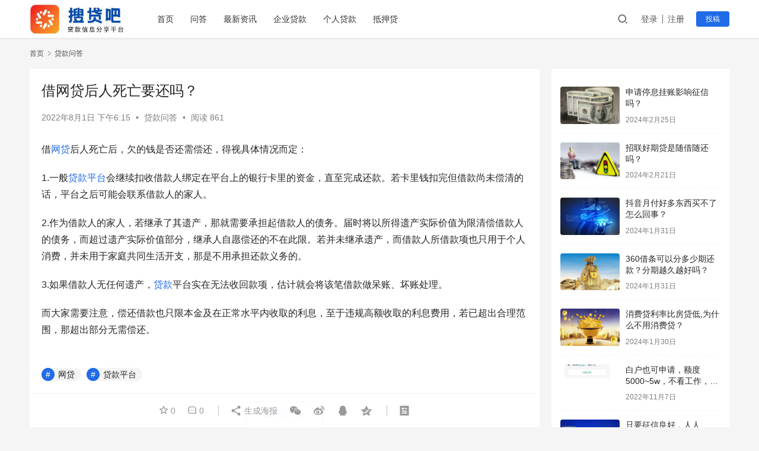

--- FILE ---
content_type: text/html; charset=UTF-8
request_url: https://www.soudai8.com/01185268.html
body_size: 13308
content:
<!DOCTYPE html>
<html lang="zh-CN">
<head>
    <meta charset="UTF-8">
    <meta http-equiv="Content-Security-Policy" content="upgrade-insecure-requests">
    <meta http-equiv="X-UA-Compatible" content="IE=edge,chrome=1">
    <meta name="renderer" content="webkit">
    <meta name="viewport" content="width=device-width,initial-scale=1.0,user-scalable=no,maximum-scale=1,viewport-fit=cover">
    <title>借网贷后人死亡要还吗？-搜贷吧_网贷口子_新口子秒批贷款_好下款网贷口子_网贷口子发布平台</title>
    <meta name="keywords" content="网贷,贷款平台" />
<meta name="description" content="借网贷后人死亡后，欠的钱是否还需偿还，得视具体情况而定： 1.一般贷款平台会继续扣收借款人绑定在平台上的银行卡里的资金，直至完成还款。若卡里钱扣完但借款尚未偿清的话，平台之后可能会联系借款人的家人。 2.作为借款人的家人，若继承了其遗产，那就需要承担起借款人的债务。届时将以所得遗产实际价值为限清偿借款人的债务，而超过遗..." />
<meta property="og:type" content="article" />
<meta property="og:url" content="https://www.soudai8.com/01185268.html" />
<meta property="og:site_name" content="搜贷吧_网贷口子_新口子秒批贷款_好下款网贷口子_网贷口子发布平台" />
<meta property="og:title" content="借网贷后人死亡要还吗？" />
<meta property="og:description" content="借网贷后人死亡后，欠的钱是否还需偿还，得视具体情况而定： 1.一般贷款平台会继续扣收借款人绑定在平台上的银行卡里的资金，直至完成还款。若卡里钱扣完但借款尚未偿清的话，平台之后可能会联系借款人的家人。 2.作为借款人的家人，若继承了其遗产，那就需要承担起借款人的债务。届时将以所得遗产实际价值为限清偿借款人的债务，而超过遗..." />
<link rel="canonical" href="https://www.soudai8.com/01185268.html" />
<meta name="applicable-device" content="pc,mobile" />
<meta http-equiv="Cache-Control" content="no-transform" />
<link rel="shortcut icon" href="https://www.soudai8.com/wp-content/uploads/2022/11/2022111601375133.png" />
<link rel='stylesheet' id='stylesheet-css'  href='//www.soudai8.com/wp-content/uploads/wpcom/style.6.9.4.1756175806.css?ver=6.9.4' type='text/css' media='all' />
<link rel='stylesheet' id='remixicon-css'  href='https://www.soudai8.com/wp-content/themes/justnews/themer/assets/css/remixicon-2.5.0.min.css?ver=2.5.0' type='text/css' media='all' />
<link rel='stylesheet' id='font-awesome-css'  href='https://www.soudai8.com/wp-content/themes/justnews/themer/assets/css/font-awesome.css?ver=6.9.4' type='text/css' media='all' />
<link rel='stylesheet' id='wp-block-library-css'  href='https://www.soudai8.com/wp-includes/css/dist/block-library/style.min.css?ver=6.0.11' type='text/css' media='all' />
<style id='global-styles-inline-css' type='text/css'>
body{--wp--preset--color--black: #000000;--wp--preset--color--cyan-bluish-gray: #abb8c3;--wp--preset--color--white: #ffffff;--wp--preset--color--pale-pink: #f78da7;--wp--preset--color--vivid-red: #cf2e2e;--wp--preset--color--luminous-vivid-orange: #ff6900;--wp--preset--color--luminous-vivid-amber: #fcb900;--wp--preset--color--light-green-cyan: #7bdcb5;--wp--preset--color--vivid-green-cyan: #00d084;--wp--preset--color--pale-cyan-blue: #8ed1fc;--wp--preset--color--vivid-cyan-blue: #0693e3;--wp--preset--color--vivid-purple: #9b51e0;--wp--preset--gradient--vivid-cyan-blue-to-vivid-purple: linear-gradient(135deg,rgba(6,147,227,1) 0%,rgb(155,81,224) 100%);--wp--preset--gradient--light-green-cyan-to-vivid-green-cyan: linear-gradient(135deg,rgb(122,220,180) 0%,rgb(0,208,130) 100%);--wp--preset--gradient--luminous-vivid-amber-to-luminous-vivid-orange: linear-gradient(135deg,rgba(252,185,0,1) 0%,rgba(255,105,0,1) 100%);--wp--preset--gradient--luminous-vivid-orange-to-vivid-red: linear-gradient(135deg,rgba(255,105,0,1) 0%,rgb(207,46,46) 100%);--wp--preset--gradient--very-light-gray-to-cyan-bluish-gray: linear-gradient(135deg,rgb(238,238,238) 0%,rgb(169,184,195) 100%);--wp--preset--gradient--cool-to-warm-spectrum: linear-gradient(135deg,rgb(74,234,220) 0%,rgb(151,120,209) 20%,rgb(207,42,186) 40%,rgb(238,44,130) 60%,rgb(251,105,98) 80%,rgb(254,248,76) 100%);--wp--preset--gradient--blush-light-purple: linear-gradient(135deg,rgb(255,206,236) 0%,rgb(152,150,240) 100%);--wp--preset--gradient--blush-bordeaux: linear-gradient(135deg,rgb(254,205,165) 0%,rgb(254,45,45) 50%,rgb(107,0,62) 100%);--wp--preset--gradient--luminous-dusk: linear-gradient(135deg,rgb(255,203,112) 0%,rgb(199,81,192) 50%,rgb(65,88,208) 100%);--wp--preset--gradient--pale-ocean: linear-gradient(135deg,rgb(255,245,203) 0%,rgb(182,227,212) 50%,rgb(51,167,181) 100%);--wp--preset--gradient--electric-grass: linear-gradient(135deg,rgb(202,248,128) 0%,rgb(113,206,126) 100%);--wp--preset--gradient--midnight: linear-gradient(135deg,rgb(2,3,129) 0%,rgb(40,116,252) 100%);--wp--preset--duotone--dark-grayscale: url('#wp-duotone-dark-grayscale');--wp--preset--duotone--grayscale: url('#wp-duotone-grayscale');--wp--preset--duotone--purple-yellow: url('#wp-duotone-purple-yellow');--wp--preset--duotone--blue-red: url('#wp-duotone-blue-red');--wp--preset--duotone--midnight: url('#wp-duotone-midnight');--wp--preset--duotone--magenta-yellow: url('#wp-duotone-magenta-yellow');--wp--preset--duotone--purple-green: url('#wp-duotone-purple-green');--wp--preset--duotone--blue-orange: url('#wp-duotone-blue-orange');--wp--preset--font-size--small: 13px;--wp--preset--font-size--medium: 20px;--wp--preset--font-size--large: 36px;--wp--preset--font-size--x-large: 42px;}.has-black-color{color: var(--wp--preset--color--black) !important;}.has-cyan-bluish-gray-color{color: var(--wp--preset--color--cyan-bluish-gray) !important;}.has-white-color{color: var(--wp--preset--color--white) !important;}.has-pale-pink-color{color: var(--wp--preset--color--pale-pink) !important;}.has-vivid-red-color{color: var(--wp--preset--color--vivid-red) !important;}.has-luminous-vivid-orange-color{color: var(--wp--preset--color--luminous-vivid-orange) !important;}.has-luminous-vivid-amber-color{color: var(--wp--preset--color--luminous-vivid-amber) !important;}.has-light-green-cyan-color{color: var(--wp--preset--color--light-green-cyan) !important;}.has-vivid-green-cyan-color{color: var(--wp--preset--color--vivid-green-cyan) !important;}.has-pale-cyan-blue-color{color: var(--wp--preset--color--pale-cyan-blue) !important;}.has-vivid-cyan-blue-color{color: var(--wp--preset--color--vivid-cyan-blue) !important;}.has-vivid-purple-color{color: var(--wp--preset--color--vivid-purple) !important;}.has-black-background-color{background-color: var(--wp--preset--color--black) !important;}.has-cyan-bluish-gray-background-color{background-color: var(--wp--preset--color--cyan-bluish-gray) !important;}.has-white-background-color{background-color: var(--wp--preset--color--white) !important;}.has-pale-pink-background-color{background-color: var(--wp--preset--color--pale-pink) !important;}.has-vivid-red-background-color{background-color: var(--wp--preset--color--vivid-red) !important;}.has-luminous-vivid-orange-background-color{background-color: var(--wp--preset--color--luminous-vivid-orange) !important;}.has-luminous-vivid-amber-background-color{background-color: var(--wp--preset--color--luminous-vivid-amber) !important;}.has-light-green-cyan-background-color{background-color: var(--wp--preset--color--light-green-cyan) !important;}.has-vivid-green-cyan-background-color{background-color: var(--wp--preset--color--vivid-green-cyan) !important;}.has-pale-cyan-blue-background-color{background-color: var(--wp--preset--color--pale-cyan-blue) !important;}.has-vivid-cyan-blue-background-color{background-color: var(--wp--preset--color--vivid-cyan-blue) !important;}.has-vivid-purple-background-color{background-color: var(--wp--preset--color--vivid-purple) !important;}.has-black-border-color{border-color: var(--wp--preset--color--black) !important;}.has-cyan-bluish-gray-border-color{border-color: var(--wp--preset--color--cyan-bluish-gray) !important;}.has-white-border-color{border-color: var(--wp--preset--color--white) !important;}.has-pale-pink-border-color{border-color: var(--wp--preset--color--pale-pink) !important;}.has-vivid-red-border-color{border-color: var(--wp--preset--color--vivid-red) !important;}.has-luminous-vivid-orange-border-color{border-color: var(--wp--preset--color--luminous-vivid-orange) !important;}.has-luminous-vivid-amber-border-color{border-color: var(--wp--preset--color--luminous-vivid-amber) !important;}.has-light-green-cyan-border-color{border-color: var(--wp--preset--color--light-green-cyan) !important;}.has-vivid-green-cyan-border-color{border-color: var(--wp--preset--color--vivid-green-cyan) !important;}.has-pale-cyan-blue-border-color{border-color: var(--wp--preset--color--pale-cyan-blue) !important;}.has-vivid-cyan-blue-border-color{border-color: var(--wp--preset--color--vivid-cyan-blue) !important;}.has-vivid-purple-border-color{border-color: var(--wp--preset--color--vivid-purple) !important;}.has-vivid-cyan-blue-to-vivid-purple-gradient-background{background: var(--wp--preset--gradient--vivid-cyan-blue-to-vivid-purple) !important;}.has-light-green-cyan-to-vivid-green-cyan-gradient-background{background: var(--wp--preset--gradient--light-green-cyan-to-vivid-green-cyan) !important;}.has-luminous-vivid-amber-to-luminous-vivid-orange-gradient-background{background: var(--wp--preset--gradient--luminous-vivid-amber-to-luminous-vivid-orange) !important;}.has-luminous-vivid-orange-to-vivid-red-gradient-background{background: var(--wp--preset--gradient--luminous-vivid-orange-to-vivid-red) !important;}.has-very-light-gray-to-cyan-bluish-gray-gradient-background{background: var(--wp--preset--gradient--very-light-gray-to-cyan-bluish-gray) !important;}.has-cool-to-warm-spectrum-gradient-background{background: var(--wp--preset--gradient--cool-to-warm-spectrum) !important;}.has-blush-light-purple-gradient-background{background: var(--wp--preset--gradient--blush-light-purple) !important;}.has-blush-bordeaux-gradient-background{background: var(--wp--preset--gradient--blush-bordeaux) !important;}.has-luminous-dusk-gradient-background{background: var(--wp--preset--gradient--luminous-dusk) !important;}.has-pale-ocean-gradient-background{background: var(--wp--preset--gradient--pale-ocean) !important;}.has-electric-grass-gradient-background{background: var(--wp--preset--gradient--electric-grass) !important;}.has-midnight-gradient-background{background: var(--wp--preset--gradient--midnight) !important;}.has-small-font-size{font-size: var(--wp--preset--font-size--small) !important;}.has-medium-font-size{font-size: var(--wp--preset--font-size--medium) !important;}.has-large-font-size{font-size: var(--wp--preset--font-size--large) !important;}.has-x-large-font-size{font-size: var(--wp--preset--font-size--x-large) !important;}
</style>
<script type='text/javascript' src='https://www.soudai8.com/wp-content/themes/justnews/themer/assets/js/jquery-3.6.0.min.js?ver=6.9.4' id='jquery-core-js'></script>
<script type='text/javascript' src='https://www.soudai8.com/wp-includes/js/jquery/jquery-migrate.min.js?ver=3.3.2' id='jquery-migrate-js'></script>
<link rel="EditURI" type="application/rsd+xml" title="RSD" href="https://www.soudai8.com/xmlrpc.php?rsd" />
<link rel="wlwmanifest" type="application/wlwmanifest+xml" href="https://www.soudai8.com/wp-includes/wlwmanifest.xml" /> 
<meta name="baidu_union_verify" content="4fe10f63b8d2e530b0e3aac48b057167">
<link rel="icon" href="https://www.soudai8.com/wp-content/uploads/2022/11/2022111601375133.png" sizes="32x32" />
<link rel="icon" href="https://www.soudai8.com/wp-content/uploads/2022/11/2022111601375133.png" sizes="192x192" />
<link rel="apple-touch-icon" href="https://www.soudai8.com/wp-content/uploads/2022/11/2022111601375133.png" />
<meta name="msapplication-TileImage" content="https://www.soudai8.com/wp-content/uploads/2022/11/2022111601375133.png" />
    <!--[if lte IE 11]><![endif]-->
</head>
<body class="post-template-default single single-post postid-5268 single-format-standard lang-cn el-boxed">
<header class="header">
    <div class="container clearfix">
        <div class="navbar-header">
            <button type="button" class="navbar-toggle collapsed" data-toggle="collapse" data-target=".navbar-collapse" aria-label="menu">
                <span class="icon-bar icon-bar-1"></span>
                <span class="icon-bar icon-bar-2"></span>
                <span class="icon-bar icon-bar-3"></span>
            </button>
                        <div class="logo">
                <a href="https://www.soudai8.com" rel="home"><img src="https://www.soudai8.com/wp-content/uploads/2022/11/logo2-1-e1655892157306.jpg" alt="搜贷吧_网贷口子_新口子秒批贷款_好下款网贷口子_网贷口子发布平台"></a>
            </div>
        </div>
        <div class="collapse navbar-collapse">
            <nav class="navbar-left primary-menu"><ul id="menu-menu" class="nav navbar-nav wpcom-adv-menu"><li class="shouye menu-item"><a href="https://www.soudai8.com">首页</a></li>
<li class="wenda menu-item"><a href="https://www.soudai8.com/wenda">问答</a></li>
<li class="zixun menu-item"><a href="https://www.soudai8.com/category/zixun">最新资讯</a></li>
<li class="qiyedai menu-item"><a href="https://www.soudai8.com/category/qiyedai">企业贷款</a></li>
<li class="gerendai menu-item"><a href="https://www.soudai8.com/category/gerendai">个人贷款</a></li>
<li class="diyadai menu-item"><a href="https://www.soudai8.com/category/diyadai">抵押贷</a></li>
</ul></nav>            <div class="navbar-action pull-right">
                <div class="navbar-search-icon j-navbar-search"><i class="wpcom-icon wi"><svg aria-hidden="true"><use xlink:href="#wi-search"></use></svg></i></div>
                                                    <div id="j-user-wrap">
                        <a class="login" href="https://www.soudai8.com/2514613.html/dc2910464ece9a96a7d6d9fea92d35f9?modal-type=login">登录</a>
                        <a class="login register" href="https://www.soudai8.com/register?modal-type=register">注册</a>
                    </div>
                    <a class="btn btn-primary btn-xs publish" href="https://www.soudai8.com/?p=29">
                        投稿</a>
                                                </div>
            <form class="navbar-search" action="https://www.soudai8.com" method="get" role="search">
                <div class="navbar-search-inner">
                    <i class="wpcom-icon wi navbar-search-close"><svg aria-hidden="true"><use xlink:href="#wi-close"></use></svg></i>                    <input type="text" name="s" class="navbar-search-input" autocomplete="off" placeholder="输入关键词搜索..." value="">
                    <button class="navbar-search-btn" type="submit"><i class="wpcom-icon wi"><svg aria-hidden="true"><use xlink:href="#wi-search"></use></svg></i></button>
                </div>
            </form>
        </div><!-- /.navbar-collapse -->
    </div><!-- /.container -->
</header>
<div id="wrap">

    <div class="wrap container">
        <ol class="breadcrumb" vocab="https://schema.org/" typeof="BreadcrumbList"><li class="home" property="itemListElement" typeof="ListItem"><a href="https://www.soudai8.com" property="item" typeof="WebPage"><span property="name" class="hide">搜贷吧_网贷口子_新口子秒批贷款_好下款网贷口子_网贷口子发布平台</span>首页</a><meta property="position" content="1"></li><li property="itemListElement" typeof="ListItem"><i class="wpcom-icon wi"><svg aria-hidden="true"><use xlink:href="#wi-arrow-right-3"></use></svg></i><a href="https://www.soudai8.com/category/answer" property="item" typeof="WebPage"><span property="name">贷款问答</span></a><meta property="position" content="2"></li></ol>        <main class="main">
                            <article id="post-5268" class="post-5268 post type-post status-publish format-standard hentry category-answer tag-wangdai tag-daikauep entry">
                    <div class="entry-main">
                                                

                        
                        
                        <div class="entry-head">
                            <h1 class="entry-title">借网贷后人死亡要还吗？</h1>
                            <div class="entry-info">
                                                                <time class="entry-date published" datetime="2022-08-01T18:15:02+08:00" pubdate>
                                    2022年8月1日 下午6:15                                </time>
                                <span class="dot">•</span>
                                <a href="https://www.soudai8.com/category/answer" rel="category tag">贷款问答</a>                                                                        <span class="dot">•</span>
                                        <span>阅读 861</span>
                                                                </div>
                        </div>
                        

                                                <div class="entry-content">
                            
<p>借<span class="wpcom_tag_link"><a href="https://www.soudai8.com/tag/wangdai" title="网贷" target="_blank">网贷</a></span>后人死亡后，欠的钱是否还需偿还，得视具体情况而定：</p>



<p>1.一般<span class="wpcom_tag_link"><a href="https://www.soudai8.com/tag/daikauep" title="贷款平台" target="_blank">贷款平台</a></span>会继续扣收借款人绑定在平台上的银行卡里的资金，直至完成还款。若卡里钱扣完但借款尚未偿清的话，平台之后可能会联系借款人的家人。</p>



<p>2.作为借款人的家人，若继承了其遗产，那就需要承担起借款人的债务。届时将以所得遗产实际价值为限清偿借款人的债务，而超过遗产实际价值部分，继承人自愿偿还的不在此限。若并未继承遗产，而借款人所借款项也只用于个人消费，并未用于家庭共同生活开支，那是不用承担还款义务的。</p>



<p>3.如果借款人无任何遗产，<span class="wpcom_keyword_link"><a href="https://www.soudai8.com/tag/daika" title="贷款">贷款</a></span>平台实在无法收回款项，估计就会将该笔借款做呆账、坏账处理。</p>



<p>而大家需要注意，偿还借款也只限本金及在正常水平内收取的利息，至于违规高额收取的利息费用，若已超出合理范围，那超出部分无需偿还。</p>
                                                                                </div>

                        <div class="entry-tag"><a href="https://www.soudai8.com/tag/wangdai" rel="tag">网贷</a><a href="https://www.soudai8.com/tag/daikauep" rel="tag">贷款平台</a></div>
                        <div class="entry-action">
                            <div class="btn-zan" data-id="5268"><i class="wpcom-icon wi"><svg aria-hidden="true"><use xlink:href="#wi-thumb-up-fill"></use></svg></i> 赞 <span class="entry-action-num">(0)</span></div>

                                                    </div>

                        <div class="entry-bar">
                            <div class="entry-bar-inner clearfix">
                                                                <div class="info text-center">
                                    <div class="info-item meta">
                                                                                    <a class="meta-item j-heart" href="javascript:;" data-id="5268"><i class="wpcom-icon wi"><svg aria-hidden="true"><use xlink:href="#wi-star"></use></svg></i> <span class="data">0</span></a>                                        <a class="meta-item" href="#comments"><i class="wpcom-icon wi"><svg aria-hidden="true"><use xlink:href="#wi-comment"></use></svg></i> <span class="data">0</span></a>                                                                            </div>
                                    <div class="info-item share">
                                        <a class="meta-item mobile j-mobile-share" href="javascript:;" data-id="5268" data-qrcode="https://www.soudai8.com/01185268.html"><i class="wpcom-icon wi"><svg aria-hidden="true"><use xlink:href="#wi-share"></use></svg></i> 生成海报</a>
                                                                                    <a class="meta-item wechat" data-share="wechat" target="_blank" rel="nofollow" href="#">
                                                <i class="wpcom-icon wi"><svg aria-hidden="true"><use xlink:href="#wi-wechat"></use></svg></i>                                            </a>
                                                                                    <a class="meta-item weibo" data-share="weibo" target="_blank" rel="nofollow" href="#">
                                                <i class="wpcom-icon wi"><svg aria-hidden="true"><use xlink:href="#wi-weibo"></use></svg></i>                                            </a>
                                                                                    <a class="meta-item qq" data-share="qq" target="_blank" rel="nofollow" href="#">
                                                <i class="wpcom-icon wi"><svg aria-hidden="true"><use xlink:href="#wi-qq"></use></svg></i>                                            </a>
                                                                                    <a class="meta-item qzone" data-share="qzone" target="_blank" rel="nofollow" href="#">
                                                <i class="wpcom-icon wi"><svg aria-hidden="true"><use xlink:href="#wi-qzone"></use></svg></i>                                            </a>
                                                                            </div>
                                    <div class="info-item act">
                                        <a href="javascript:;" id="j-reading"><i class="wpcom-icon wi"><svg aria-hidden="true"><use xlink:href="#wi-article"></use></svg></i></a>
                                    </div>
                                </div>
                            </div>
                        </div>
                    </div>
                    

                                        
                                            <div class="entry-related-posts">
                            <h3 class="entry-related-title">相关推荐</h3><ul class="entry-related cols-3 post-loop post-loop-default"><li class="item item-no-thumb">
        <div class="item-content">
                <h4 class="item-title">
            <a href="https://www.soudai8.com/191817119.html" target="_blank" rel="bookmark">
                                 借呗里的钱可以用来做什么            </a>
        </h4>
        <div class="item-excerpt">
            <p>借呗里面的钱可以用来日常消费、装修、旅游、教育、医疗。借呗里面的钱禁止用来购房，投资以及各种非消费场所。也就是说从借呗里面借出来的钱只能用于个人消费。借呗里面的钱可以申请放款到支付宝账户余额或银行卡，提现使用。</p>
        </div>
        <div class="item-meta">
                                            <a class="item-meta-li" href="https://www.soudai8.com/category/answer" target="_blank">贷款问答</a>
                            <span class="item-meta-li date">2022年9月19日</span>
            <div class="item-meta-right">
                <span class="item-meta-li views" title="阅读数"><i class="wpcom-icon wi"><svg aria-hidden="true"><use xlink:href="#wi-eye"></use></svg></i>487</span>            </div>
        </div>
    </div>
</li>
<li class="item">
        <div class="item-img">
        <a class="item-img-inner" href="https://www.soudai8.com/06154544.html" title="贷款买房收入证明需要几个月的？" target="_blank" rel="bookmark">
            <img width="480" height="300" src="https://www.soudai8.com/wp-content/themes/justnews/themer/assets/images/lazy.png" class="attachment-default size-default wp-post-image j-lazy" alt="贷款买房收入证明需要几个月的？" data-original="https://www.soudai8.com/wp-content/uploads/2022/01/lala-azizli-8IJ5xNTv1QM-unsplash-480x300.jpg" />        </a>
                <a class="item-category" href="https://www.soudai8.com/category/answer" target="_blank">贷款问答</a>
            </div>
        <div class="item-content">
                <h4 class="item-title">
            <a href="https://www.soudai8.com/06154544.html" target="_blank" rel="bookmark">
                                 贷款买房收入证明需要几个月的？            </a>
        </h4>
        <div class="item-excerpt">
            <p>房贷收入收入证明一般是一年的。用户在贷款买房时，为了证明个人的还款能力，银行一般都会要求用户提供半年或一年的收入证明，具体不同的银行会有不同的要求，所以建议用户以贷款银行的要求为准。 开收入证明一般建议用户开最近的收入证明，也就是说从当下的时间往前推一年，并且要注意收入证明的有效期一般为一个月。</p>
        </div>
        <div class="item-meta">
                                    <span class="item-meta-li date">2022年7月6日</span>
            <div class="item-meta-right">
                <span class="item-meta-li views" title="阅读数"><i class="wpcom-icon wi"><svg aria-hidden="true"><use xlink:href="#wi-eye"></use></svg></i>913</span>            </div>
        </div>
    </div>
</li>
<li class="item item-no-thumb">
        <div class="item-content">
                <h4 class="item-title">
            <a href="https://www.soudai8.com/101486973.html" target="_blank" rel="bookmark">
                                 二手房行政审批多久能下来备案(二手房审批多久就下来了)            </a>
        </h4>
        <div class="item-excerpt">
            <p>15天左右。 二手房贷款审批一般15个工作日左右就可以审批下来了。但是不同的银行具体的审批时间也是不一样的。申请流程如下： 1、买卖双方商议好房价之后，签订合同，需要带着身份证明、房权证、土地证或复印件、户口本、结婚证等到房管部门先进行网签，之后再到银行签订贷款合同然后申请贷款。 2、带着以上的材料到房管部门的税务部门办理产权过户登记和缴纳税费的手续，取得产&#8230;</p>
        </div>
        <div class="item-meta">
                                            <a class="item-meta-li" href="https://www.soudai8.com/category/answer" target="_blank">贷款问答</a>
                            <span class="item-meta-li date">2023年8月10日</span>
            <div class="item-meta-right">
                <span class="item-meta-li views" title="阅读数"><i class="wpcom-icon wi"><svg aria-hidden="true"><use xlink:href="#wi-eye"></use></svg></i>309</span>            </div>
        </div>
    </div>
</li>
<li class="item item-no-thumb">
        <div class="item-content">
                <h4 class="item-title">
            <a href="https://www.soudai8.com/201887597.html" target="_blank" rel="bookmark">
                                 征信报告上中信百信是啥意思(征信报告上中信百信是啥样的)            </a>
        </h4>
        <div class="item-excerpt">
            <p>征信上中信百信的贷款是百分贷。该贷款业务是百信银行旗下的贷款业务，按照金融机构的标准来看，该产品需要查征信才会出现额度。因为申请前需要查征信，所以征信不好的用户是无法获得贷款额度的。 自然地，贷款申请者逾期还款的话，自然逾期情况也是会被上传征信的。</p>
        </div>
        <div class="item-meta">
                                            <a class="item-meta-li" href="https://www.soudai8.com/category/answer" target="_blank">贷款问答</a>
                            <span class="item-meta-li date">2023年8月20日</span>
            <div class="item-meta-right">
                <span class="item-meta-li views" title="阅读数"><i class="wpcom-icon wi"><svg aria-hidden="true"><use xlink:href="#wi-eye"></use></svg></i>320</span>            </div>
        </div>
    </div>
</li>
<li class="item item-no-thumb">
        <div class="item-content">
                <h4 class="item-title">
            <a href="https://www.soudai8.com/100986868.html" target="_blank" rel="bookmark">
                                 银行贷款有哪几种类型(银行贷款分什么类型)            </a>
        </h4>
        <div class="item-excerpt">
            <p>按偿还期不同，可分为短期贷款、中期贷款和长期贷款。 1、短期贷款是指贷款期限在1年以内（含1年）的贷款。短期贷款一般用于借款人生产、经营中的流动资金需要。短期贷款的币种包括人民币和其他国家、地区的主要可兑换货币。 2、中期贷款是指贷款期限在1-5年的贷款。它是按照贷款期限分类的其中一种。中期贷款是按照贷款期限分类的其中一种。贷款期限在1-5年。 3、长期贷款&#8230;</p>
        </div>
        <div class="item-meta">
                                            <a class="item-meta-li" href="https://www.soudai8.com/category/answer" target="_blank">贷款问答</a>
                            <span class="item-meta-li date">2023年8月10日</span>
            <div class="item-meta-right">
                <span class="item-meta-li views" title="阅读数"><i class="wpcom-icon wi"><svg aria-hidden="true"><use xlink:href="#wi-eye"></use></svg></i>322</span>            </div>
        </div>
    </div>
</li>
<li class="item item-no-thumb">
        <div class="item-content">
                <h4 class="item-title">
            <a href="https://www.soudai8.com/211090094.html" target="_blank" rel="bookmark">
                                 关于房屋贷款后购房合同是不是在银行？的一些相关词条            </a>
        </h4>
        <div class="item-excerpt">
            <p>如果你确定自己没拿到抵押合同的话，可以去银行拿回来，这合同至少都2本的。最好带上身份证和房产证复印件。 如果你还清的话，叫银行打印“还清结帐单”证明。凭这个可以领回红本。</p>
        </div>
        <div class="item-meta">
                                            <a class="item-meta-li" href="https://www.soudai8.com/category/answer" target="_blank">贷款问答</a>
                            <span class="item-meta-li date">2023年9月21日</span>
            <div class="item-meta-right">
                <span class="item-meta-li views" title="阅读数"><i class="wpcom-icon wi"><svg aria-hidden="true"><use xlink:href="#wi-eye"></use></svg></i>254</span>            </div>
        </div>
    </div>
</li>
<li class="item item-no-thumb">
        <div class="item-content">
                <h4 class="item-title">
            <a href="https://www.soudai8.com/171215262.html" target="_blank" rel="bookmark">
                                 白条锁定是什么意思            </a>
        </h4>
        <div class="item-excerpt">
            <p>京东白条已锁定的意思指的是京东金融已经暂时白条服务，被停止的用户是无法使用白条的。白条锁定状态无法使用，锁定的原因有很多种，用户是需要根据自己的实际情况进行分析的。白条锁定后任何人、任何场景都不能使用白条功能，这可以保障用户的账户安全，可以有效防止本人在不用白条的时候出现被他人盗刷的情况。</p>
        </div>
        <div class="item-meta">
                                            <a class="item-meta-li" href="https://www.soudai8.com/category/answer" target="_blank">贷款问答</a>
                            <span class="item-meta-li date">2022年9月17日</span>
            <div class="item-meta-right">
                <span class="item-meta-li views" title="阅读数"><i class="wpcom-icon wi"><svg aria-hidden="true"><use xlink:href="#wi-eye"></use></svg></i>410</span>            </div>
        </div>
    </div>
</li>
<li class="item item-no-thumb">
        <div class="item-content">
                <h4 class="item-title">
            <a href="https://www.soudai8.com/201687537.html" target="_blank" rel="bookmark">
                                 公司向银行贷款必须要法人代表签字吗对吗(公司向银行贷款必须要法人代表签字吗合法吗)            </a>
        </h4>
        <div class="item-excerpt">
            <p>借款合同不需要股东签字，如果是借款手续会涉及到股东会或董事会决议(看章程约定)，就会涉及到股东或董事签字。还有就是民营企业融资往往会把主要股东拉进来做保证人\r</p>
        </div>
        <div class="item-meta">
                                            <a class="item-meta-li" href="https://www.soudai8.com/category/answer" target="_blank">贷款问答</a>
                            <span class="item-meta-li date">2023年8月20日</span>
            <div class="item-meta-right">
                <span class="item-meta-li views" title="阅读数"><i class="wpcom-icon wi"><svg aria-hidden="true"><use xlink:href="#wi-eye"></use></svg></i>254</span>            </div>
        </div>
    </div>
</li>
<li class="item item-no-thumb">
        <div class="item-content">
                <h4 class="item-title">
            <a href="https://www.soudai8.com/101386903.html" target="_blank" rel="bookmark">
                                 请问在平安贷款会打电话给家人和同事吗？的相关资讯            </a>
        </h4>
        <div class="item-excerpt">
            <p>可以选择不让家人和朋友知道。如果你不愿意让家人或朋友知道的话，就会给你朋友打电话说是办理信用卡或者其他。不会让家人和同事知道你是贷款的。 问的问题一般都是确认有你这个人不。认识你不。还有你的工作什么的、</p>
        </div>
        <div class="item-meta">
                                            <a class="item-meta-li" href="https://www.soudai8.com/category/answer" target="_blank">贷款问答</a>
                            <span class="item-meta-li date">2023年8月10日</span>
            <div class="item-meta-right">
                <span class="item-meta-li views" title="阅读数"><i class="wpcom-icon wi"><svg aria-hidden="true"><use xlink:href="#wi-eye"></use></svg></i>289</span>            </div>
        </div>
    </div>
</li>
<li class="item item-no-thumb">
        <div class="item-content">
                <h4 class="item-title">
            <a href="https://www.soudai8.com/211084451.html" target="_blank" rel="bookmark">
                                 支付宝借呗降额度怎么恢复使用(支付宝借呗降额度怎么恢复正常)            </a>
        </h4>
        <div class="item-excerpt">
            <p>第一步我们要先在我们的手机里边下载一个支付宝APP，然后登录打开进入支付宝。 1.第一步打开我们自己的支付宝账号，进入借呗，查看我们之前的借款和额度。 2.可以去点击问题，然后参照里面的选项有；借呗能否提升额度。我们只要经常使用支付宝消费，和充值生活费用就会恢复的。 3.借呗还款的时候我们要按时还款，不要产生逾期，否则很难恢复以前的额度。所以要及时的还款。</p>
        </div>
        <div class="item-meta">
                                            <a class="item-meta-li" href="https://www.soudai8.com/category/answer" target="_blank">贷款问答</a>
                            <span class="item-meta-li date">2023年7月21日</span>
            <div class="item-meta-right">
                <span class="item-meta-li views" title="阅读数"><i class="wpcom-icon wi"><svg aria-hidden="true"><use xlink:href="#wi-eye"></use></svg></i>237</span>            </div>
        </div>
    </div>
</li>
</ul>                        </div>
                    
<div id="comments" class="entry-comments">
    	<div id="respond" class="comment-respond">
		<h3 id="reply-title" class="comment-reply-title">发表回复 <small><a rel="nofollow" id="cancel-comment-reply-link" href="/01185268.html#respond" style="display:none;"><i class="wpcom-icon wi"><svg aria-hidden="true"><use xlink:href="#wi-close"></use></svg></i></a></small></h3><form action="https://www.soudai8.com/wp-comments-post.php" method="post" id="commentform" class="comment-form" novalidate><p class="comment-notes"><span id="email-notes">您的电子邮箱地址不会被公开。</span> <span class="required-field-message" aria-hidden="true">必填项已用<span class="required" aria-hidden="true">*</span>标注</span></p><div class="comment-form-comment"><textarea id="comment" name="comment" class="required" rows="4" placeholder="写下你的评论…"></textarea><div class="comment-form-smile j-smilies" data-target="#comment"><i class="wpcom-icon wi smile-icon"><svg aria-hidden="true"><use xlink:href="#wi-emotion"></use></svg></i></div></div><div class="comment-form-author"><label for="author"><span class="required">*</span>昵称：</label><input id="author" name="author" type="text" value="" size="30" class="required"></div>
<div class="comment-form-email"><label for="email"><span class="required">*</span>邮箱：</label><input id="email" name="email" type="text" value="" class="required"></div>
<div class="comment-form-url"><label for="url">网址：</label><input id="url" name="url" type="text" value="" size="30"></div>
<label class="comment-form-cookies-consent"><input id="wp-comment-cookies-consent" name="wp-comment-cookies-consent" type="checkbox" value="yes"> 记住昵称、邮箱和网址，下次评论免输入</label>
<div class="form-submit"><button name="submit" type="submit" id="submit" class="btn btn-primary btn-xs submit">提交</button> <input type='hidden' name='comment_post_ID' value='5268' id='comment_post_ID' />
<input type='hidden' name='comment_parent' id='comment_parent' value='0' />
</div></form>	</div><!-- #respond -->
		</div><!-- .comments-area -->
                </article>
                    </main>
                    <aside class="sidebar">
                <div class="widget widget_post_thumb">            <ul>
                                    <li class="item">
                                                    <div class="item-img">
                                <a class="item-img-inner" href="https://www.soudai8.com/251198303.html" title="申请停息挂账影响征信吗？">
                                    <img width="480" height="300" src="https://www.soudai8.com/wp-content/themes/justnews/themer/assets/images/lazy.png" class="attachment-default size-default wp-post-image j-lazy" alt="申请停息挂账影响征信吗？" loading="lazy" data-original="https://www.soudai8.com/wp-content/uploads/2022/08/e778d17fc45edd50bbea74a0659c3221-480x300.jpg" />                                </a>
                            </div>
                                                <div class="item-content">
                            <p class="item-title"><a href="https://www.soudai8.com/251198303.html" title="申请停息挂账影响征信吗？">申请停息挂账影响征信吗？</a></p>
                            <p class="item-date">2024年2月25日</p>
                        </div>
                    </li>
                                    <li class="item">
                                                    <div class="item-img">
                                <a class="item-img-inner" href="https://www.soudai8.com/210098126.html" title="招联好期贷是随借随还吗？">
                                    <img width="480" height="300" src="https://www.soudai8.com/wp-content/themes/justnews/themer/assets/images/lazy.png" class="attachment-default size-default wp-post-image j-lazy" alt="招联好期贷是随借随还吗？" loading="lazy" data-original="https://www.soudai8.com/wp-content/uploads/2022/07/150120-1-480x300.jpg" />                                </a>
                            </div>
                                                <div class="item-content">
                            <p class="item-title"><a href="https://www.soudai8.com/210098126.html" title="招联好期贷是随借随还吗？">招联好期贷是随借随还吗？</a></p>
                            <p class="item-date">2024年2月21日</p>
                        </div>
                    </li>
                                    <li class="item">
                                                    <div class="item-img">
                                <a class="item-img-inner" href="https://www.soudai8.com/311097725.html" title="抖音月付好多东西买不了怎么回事？">
                                    <img width="480" height="300" src="https://www.soudai8.com/wp-content/themes/justnews/themer/assets/images/lazy.png" class="attachment-default size-default wp-post-image j-lazy" alt="抖音月付好多东西买不了怎么回事？" loading="lazy" data-original="https://www.soudai8.com/wp-content/uploads/2022/07/45-480x300.jpeg" />                                </a>
                            </div>
                                                <div class="item-content">
                            <p class="item-title"><a href="https://www.soudai8.com/311097725.html" title="抖音月付好多东西买不了怎么回事？">抖音月付好多东西买不了怎么回事？</a></p>
                            <p class="item-date">2024年1月31日</p>
                        </div>
                    </li>
                                    <li class="item">
                                                    <div class="item-img">
                                <a class="item-img-inner" href="https://www.soudai8.com/311097721.html" title="360借条可以分多少期还款？分期越久越好吗？">
                                    <img width="480" height="300" src="https://www.soudai8.com/wp-content/themes/justnews/themer/assets/images/lazy.png" class="attachment-default size-default wp-post-image j-lazy" alt="360借条可以分多少期还款？分期越久越好吗？" loading="lazy" data-original="https://www.soudai8.com/wp-content/uploads/2022/08/20200520160752584-480x300.jpg" />                                </a>
                            </div>
                                                <div class="item-content">
                            <p class="item-title"><a href="https://www.soudai8.com/311097721.html" title="360借条可以分多少期还款？分期越久越好吗？">360借条可以分多少期还款？分期越久越好吗？</a></p>
                            <p class="item-date">2024年1月31日</p>
                        </div>
                    </li>
                                    <li class="item">
                                                    <div class="item-img">
                                <a class="item-img-inner" href="https://www.soudai8.com/301097666.html" title="消费贷利率比房贷低,为什么不用消费贷？">
                                    <img width="480" height="300" src="https://www.soudai8.com/wp-content/themes/justnews/themer/assets/images/lazy.png" class="attachment-default size-default wp-post-image j-lazy" alt="消费贷利率比房贷低,为什么不用消费贷？" loading="lazy" data-original="https://www.soudai8.com/wp-content/uploads/2022/08/39e8911e66c00755cb5f4a64bf14c8e0-480x300.jpg" />                                </a>
                            </div>
                                                <div class="item-content">
                            <p class="item-title"><a href="https://www.soudai8.com/301097666.html" title="消费贷利率比房贷低,为什么不用消费贷？">消费贷利率比房贷低,为什么不用消费贷？</a></p>
                            <p class="item-date">2024年1月30日</p>
                        </div>
                    </li>
                                    <li class="item">
                                                    <div class="item-img">
                                <a class="item-img-inner" href="https://www.soudai8.com/071037857.html" title="白户也可申请，额度5000~5w，不看工作，不打电话，只要身份证">
                                    <img width="480" height="300" src="https://www.soudai8.com/wp-content/themes/justnews/themer/assets/images/lazy.png" class="attachment-default size-default wp-post-image j-lazy" alt="白户也可申请，额度5000~5w，不看工作，不打电话，只要身份证" loading="lazy" data-original="https://www.soudai8.com/wp-content/uploads/2022/11/2022110701590588-480x300.jpg" />                                </a>
                            </div>
                                                <div class="item-content">
                            <p class="item-title"><a href="https://www.soudai8.com/071037857.html" title="白户也可申请，额度5000~5w，不看工作，不打电话，只要身份证">白户也可申请，额度5000~5w，不看工作，不打电话，只要身份证</a></p>
                            <p class="item-date">2022年11月7日</p>
                        </div>
                    </li>
                                    <li class="item">
                                                    <div class="item-img">
                                <a class="item-img-inner" href="https://www.soudai8.com/040937571.html" title="只要征信良好，人人10000以内随便批，不限地区，不限男女，5分钟一单">
                                    <img width="480" height="300" src="https://www.soudai8.com/wp-content/themes/justnews/themer/assets/images/lazy.png" class="attachment-default size-default wp-post-image j-lazy" alt="只要征信良好，人人10000以内随便批，不限地区，不限男女，5分钟一单" loading="lazy" data-original="https://www.soudai8.com/wp-content/uploads/2022/11/2022110401155859-480x300.jpg" />                                </a>
                            </div>
                                                <div class="item-content">
                            <p class="item-title"><a href="https://www.soudai8.com/040937571.html" title="只要征信良好，人人10000以内随便批，不限地区，不限男女，5分钟一单">只要征信良好，人人10000以内随便批，不限地区，不限男女，5分钟一单</a></p>
                            <p class="item-date">2022年11月4日</p>
                        </div>
                    </li>
                                    <li class="item">
                                                    <div class="item-img">
                                <a class="item-img-inner" href="https://www.soudai8.com/030937456.html" title="史上最强秒贷，超大洪水，人人拿钱2000到10000，唯一要求芝麻分600以上">
                                    <img width="480" height="300" src="https://www.soudai8.com/wp-content/themes/justnews/themer/assets/images/lazy.png" class="attachment-default size-default wp-post-image j-lazy" alt="史上最强秒贷，超大洪水，人人拿钱2000到10000，唯一要求芝麻分600以上" loading="lazy" data-original="https://www.soudai8.com/wp-content/uploads/2022/11/2022110301363815-480x300.jpg" />                                </a>
                            </div>
                                                <div class="item-content">
                            <p class="item-title"><a href="https://www.soudai8.com/030937456.html" title="史上最强秒贷，超大洪水，人人拿钱2000到10000，唯一要求芝麻分600以上">史上最强秒贷，超大洪水，人人拿钱2000到10000，唯一要求芝麻分600以上</a></p>
                            <p class="item-date">2022年11月3日</p>
                        </div>
                    </li>
                                    <li class="item">
                                                    <div class="item-img">
                                <a class="item-img-inner" href="https://www.soudai8.com/021037269.html" title="营业执照商户贷，秒放款，增加营业执照提额，独家通道，产品升级，年龄20岁以，有营业执照，最高20万不打回访">
                                    <img width="480" height="300" src="https://www.soudai8.com/wp-content/themes/justnews/themer/assets/images/lazy.png" class="attachment-default size-default wp-post-image j-lazy" alt="营业执照商户贷，秒放款，增加营业执照提额，独家通道，产品升级，年龄20岁以，有营业执照，最高20万不打回访" loading="lazy" data-original="https://www.soudai8.com/wp-content/uploads/2022/11/2022110202144813-480x300.jpg" />                                </a>
                            </div>
                                                <div class="item-content">
                            <p class="item-title"><a href="https://www.soudai8.com/021037269.html" title="营业执照商户贷，秒放款，增加营业执照提额，独家通道，产品升级，年龄20岁以，有营业执照，最高20万不打回访">营业执照商户贷，秒放款，增加营业执照提额，独家通道，产品升级，年龄20岁以，有营业执照，最高20万不打回访</a></p>
                            <p class="item-date">2022年11月2日</p>
                        </div>
                    </li>
                                    <li class="item">
                                                    <div class="item-img">
                                <a class="item-img-inner" href="https://www.soudai8.com/010937130.html" title="24小时无限收，年龄20-50岁，不限资质，不限男女，人人5000起步，5分钟一单">
                                    <img width="480" height="300" src="https://www.soudai8.com/wp-content/themes/justnews/themer/assets/images/lazy.png" class="attachment-default size-default wp-post-image j-lazy" alt="24小时无限收，年龄20-50岁，不限资质，不限男女，人人5000起步，5分钟一单" loading="lazy" data-original="https://www.soudai8.com/wp-content/uploads/2022/11/2022110101070616-480x300.jpg" />                                </a>
                            </div>
                                                <div class="item-content">
                            <p class="item-title"><a href="https://www.soudai8.com/010937130.html" title="24小时无限收，年龄20-50岁，不限资质，不限男女，人人5000起步，5分钟一单">24小时无限收，年龄20-50岁，不限资质，不限男女，人人5000起步，5分钟一单</a></p>
                            <p class="item-date">2022年11月1日</p>
                        </div>
                    </li>
                            </ul>
        </div><div class="widget widget_tag_cloud"><h3 class="widget-title"><span>标签</span></h3><div class="tagcloud"><a href="https://www.soudai8.com/tag/360jietiao" class="tag-cloud-link tag-link-56 tag-link-position-1" style="font-size: 11.065693430657pt;" aria-label="360借条 (13个项目)">360借条</a>
<a href="https://www.soudai8.com/tag/jindongbaitiao" class="tag-cloud-link tag-link-60 tag-link-position-2" style="font-size: 11.065693430657pt;" aria-label="京东白条 (13个项目)">京东白条</a>
<a href="https://www.soudai8.com/tag/jintiao" class="tag-cloud-link tag-link-55 tag-link-position-3" style="font-size: 9.5328467153285pt;" aria-label="京东金条 (9个项目)">京东金条</a>
<a href="https://www.soudai8.com/tag/xinyongka" class="tag-cloud-link tag-link-116 tag-link-position-4" style="font-size: 11.065693430657pt;" aria-label="信用卡 (13个项目)">信用卡</a>
<a href="https://www.soudai8.com/tag/xinyongdaik" class="tag-cloud-link tag-link-69 tag-link-position-5" style="font-size: 9.9416058394161pt;" aria-label="信用贷款 (10个项目)">信用贷款</a>
<a href="https://www.soudai8.com/tag/jiebei" class="tag-cloud-link tag-link-89 tag-link-position-6" style="font-size: 12.802919708029pt;" aria-label="借呗 (20个项目)">借呗</a>
<a href="https://www.soudai8.com/tag/jiek" class="tag-cloud-link tag-link-108 tag-link-position-7" style="font-size: 17.401459854015pt;" aria-label="借款 (58个项目)">借款</a>
<a href="https://www.soudai8.com/tag/coushou" class="tag-cloud-link tag-link-93 tag-link-position-8" style="font-size: 11.065693430657pt;" aria-label="催收 (13个项目)">催收</a>
<a href="https://www.soudai8.com/tag/gongjitinda" class="tag-cloud-link tag-link-138 tag-link-position-9" style="font-size: 9.021897810219pt;" aria-label="公积金贷款 (8个项目)">公积金贷款</a>
<a href="https://www.soudai8.com/tag/fenqile" class="tag-cloud-link tag-link-28 tag-link-position-10" style="font-size: 9.9416058394161pt;" aria-label="分期乐 (10个项目)">分期乐</a>
<a href="https://www.soudai8.com/tag/zuxuedaikuan" class="tag-cloud-link tag-link-333 tag-link-position-11" style="font-size: 9.9416058394161pt;" aria-label="助学贷款 (10个项目)">助学贷款</a>
<a href="https://www.soudai8.com/tag/anyihua" class="tag-cloud-link tag-link-34 tag-link-position-12" style="font-size: 12.802919708029pt;" aria-label="安逸花 (20个项目)">安逸花</a>
<a href="https://www.soudai8.com/tag/duxiaoman" class="tag-cloud-link tag-link-94 tag-link-position-13" style="font-size: 9.5328467153285pt;" aria-label="度小满 (9个项目)">度小满</a>
<a href="https://www.soudai8.com/tag/zhengxin" class="tag-cloud-link tag-link-122 tag-link-position-14" style="font-size: 16.481751824818pt;" aria-label="征信 (47个项目)">征信</a>
<a href="https://www.soudai8.com/tag/weizhong" class="tag-cloud-link tag-link-68 tag-link-position-15" style="font-size: 8pt;" aria-label="微众银行 (6个项目)">微众银行</a>
<a href="https://www.soudai8.com/tag/weilidai" class="tag-cloud-link tag-link-67 tag-link-position-16" style="font-size: 13.007299270073pt;" aria-label="微粒贷 (21个项目)">微粒贷</a>
<a href="https://www.soudai8.com/tag/fangdai" class="tag-cloud-link tag-link-124 tag-link-position-17" style="font-size: 9.021897810219pt;" aria-label="房贷 (8个项目)">房贷</a>
<a href="https://www.soudai8.com/tag/tiqianhuakk" class="tag-cloud-link tag-link-61 tag-link-position-18" style="font-size: 8pt;" aria-label="提前还款 (6个项目)">提前还款</a>
<a href="https://www.soudai8.com/tag/zhfuba" class="tag-cloud-link tag-link-66 tag-link-position-19" style="font-size: 8pt;" aria-label="支付宝 (6个项目)">支付宝</a>
<a href="https://www.soudai8.com/tag/youqianhua" class="tag-cloud-link tag-link-118 tag-link-position-20" style="font-size: 9.9416058394161pt;" aria-label="有钱花 (10个项目)">有钱花</a>
<a href="https://www.soudai8.com/tag/xiaofeidai" class="tag-cloud-link tag-link-64 tag-link-position-21" style="font-size: 8pt;" aria-label="消费贷款 (6个项目)">消费贷款</a>
<a href="https://www.soudai8.com/tag/wangdai" class="tag-cloud-link tag-link-92 tag-link-position-22" style="font-size: 13.620437956204pt;" aria-label="网贷 (24个项目)">网贷</a>
<a href="https://www.soudai8.com/tag/zhimafn" class="tag-cloud-link tag-link-35 tag-link-position-23" style="font-size: 8.5109489051095pt;" aria-label="芝麻分 (7个项目)">芝麻分</a>
<a href="https://www.soudai8.com/tag/huabei" class="tag-cloud-link tag-link-63 tag-link-position-24" style="font-size: 12.189781021898pt;" aria-label="花呗 (17个项目)">花呗</a>
<a href="https://www.soudai8.com/tag/doudoduqian" class="tag-cloud-link tag-link-54 tag-link-position-25" style="font-size: 9.021897810219pt;" aria-label="豆豆钱 (8个项目)">豆豆钱</a>
<a href="https://www.soudai8.com/tag/daika" class="tag-cloud-link tag-link-58 tag-link-position-26" style="font-size: 22pt;" aria-label="贷款 (164个项目)">贷款</a>
<a href="https://www.soudai8.com/tag/daikauep" class="tag-cloud-link tag-link-96 tag-link-position-27" style="font-size: 8.5109489051095pt;" aria-label="贷款平台 (7个项目)">贷款平台</a>
<a href="https://www.soudai8.com/tag/chedai" class="tag-cloud-link tag-link-115 tag-link-position-28" style="font-size: 11.065693430657pt;" aria-label="车贷 (13个项目)">车贷</a>
<a href="https://www.soudai8.com/tag/yuqi" class="tag-cloud-link tag-link-112 tag-link-position-29" style="font-size: 14.43795620438pt;" aria-label="逾期 (29个项目)">逾期</a>
<a href="https://www.soudai8.com/tag/edue" class="tag-cloud-link tag-link-160 tag-link-position-30" style="font-size: 9.9416058394161pt;" aria-label="额度 (10个项目)">额度</a></div>
</div>            </aside>
            </div>
</div>
<footer class="footer width-footer-bar">
    <div class="container">
        <div class="clearfix">
                        <div class="footer-col footer-col-logo">
                <img src="https://www.soudai8.com/wp-content/uploads/2022/06/f6184c1f15880541c012f9fdfc46d8b5.png" alt="搜贷吧_网贷口子_新口子秒批贷款_好下款网贷口子_网贷口子发布平台">
            </div>
                        <div class="footer-col footer-col-copy">
                <ul class="footer-nav hidden-xs"><li id="menu-item-4123" class="shouye menu-item menu-item-4123"><a href="https://www.soudai8.com">首页</a></li>
<li id="menu-item-4155" class="wenda menu-item menu-item-4155"><a href="https://www.soudai8.com/wenda">问答</a></li>
<li id="menu-item-943" class="zixun menu-item menu-item-943"><a href="https://www.soudai8.com/category/zixun">最新资讯</a></li>
<li id="menu-item-4598" class="qiyedai menu-item menu-item-4598"><a href="https://www.soudai8.com/category/qiyedai">企业贷款</a></li>
<li id="menu-item-4222" class="gerendai menu-item menu-item-4222"><a href="https://www.soudai8.com/category/gerendai">个人贷款</a></li>
<li id="menu-item-4221" class="diyadai menu-item menu-item-4221"><a href="https://www.soudai8.com/category/diyadai">抵押贷</a></li>
</ul>                <div class="copyright">
                    <p>网贷有风险，借款需谨慎！</p>
<p>防诈提示：凡是在放贷之前，以交纳“手续费、保证金、解冻费”等名义要求转款等的，都是诈骗行为！</p>
<p>免责声明：搜贷吧不承担任何由内容提供商提供的信息所引起的争议和法律责任！</p>
<p>搜贷吧为贷款信息分享平台，非借款公司，上述产品为整合互联网资源而获取最新借款产品资讯，不放款、不审核。如有相关问题请咨询所对应借款公司！</p>
<p>Copyright © 2022 搜贷吧 版权所有 <a href="https://beian.miit.gov.cn">粤ICP备2022053438号</a></p>
<p>&nbsp;</p>
                </div>
            </div>
            <div class="footer-col footer-col-sns">
                <div class="footer-sns">
                                                <a class="sns-wx" href="javascript:;" aria-label="icon">
                                <i class="wpcom-icon fa fa-address-book sns-icon"></i>                                <span style="background-image:url(https://www.soudai8.com/wp-content/uploads/2022/07/qrcode_for_gh_1c0451686ad6_258.jpg);"></span>                            </a>
                                        </div>
            </div>
        </div>
    </div>
</footer>
            <div class="action action-style-0 action-color-1 action-pos-1" style="bottom:120px;">
                                            </div>
                    <div class="footer-bar">
                                    <div class="fb-item">
                        <a href="http://www.soudai8.com">
                            <i class="wpcom-icon fa fa-home fb-item-icon"></i>                            <span>首页</span>
                        </a>
                    </div>
                                    <div class="fb-item">
                        <a href="https://www.soudai8.com/wp-content/uploads/2022/10/2022100313591787.jpg" class="j-footer-bar-icon">
                            <i class="wpcom-icon fa fa-address-book fb-item-icon"></i>                            <span>商务合作</span>
                        </a>
                    </div>
                            </div>
        <script type='text/javascript' id='main-js-extra'>
/* <![CDATA[ */
var _wpcom_js = {"webp":"","ajaxurl":"https:\/\/www.soudai8.com\/wp-admin\/admin-ajax.php","theme_url":"https:\/\/www.soudai8.com\/wp-content\/themes\/justnews","slide_speed":"5000","is_admin":"0","lightbox":"1","post_id":"5268","user_card_height":"356","poster":{"notice":"\u8bf7\u957f\u6309\u4fdd\u5b58\u56fe\u7247\uff0c\u5c06\u5185\u5bb9\u5206\u4eab\u7ed9\u66f4\u591a\u597d\u53cb","generating":"\u6b63\u5728\u751f\u6210\u6d77\u62a5\u56fe\u7247...","failed":"\u6d77\u62a5\u56fe\u7247\u751f\u6210\u5931\u8d25"},"video_height":"484","fixed_sidebar":"1","js_lang":{"page_loaded":"\u5df2\u7ecf\u5230\u5e95\u4e86","no_content":"\u6682\u65e0\u5185\u5bb9","load_failed":"\u52a0\u8f7d\u5931\u8d25\uff0c\u8bf7\u7a0d\u540e\u518d\u8bd5\uff01","login_desc":"\u60a8\u8fd8\u672a\u767b\u5f55\uff0c\u8bf7\u767b\u5f55\u540e\u518d\u8fdb\u884c\u76f8\u5173\u64cd\u4f5c\uff01","login_title":"\u8bf7\u767b\u5f55","login_btn":"\u767b\u5f55","reg_btn":"\u6ce8\u518c","copy_done":"\u590d\u5236\u6210\u529f\uff01","copy_fail":"\u6d4f\u89c8\u5668\u6682\u4e0d\u652f\u6301\u62f7\u8d1d\u529f\u80fd"},"login_url":"https:\/\/www.soudai8.com\/2514613.html\/dc2910464ece9a96a7d6d9fea92d35f9?modal-type=login","register_url":"https:\/\/www.soudai8.com\/register?modal-type=register","errors":{"require":"\u4e0d\u80fd\u4e3a\u7a7a","email":"\u8bf7\u8f93\u5165\u6b63\u786e\u7684\u7535\u5b50\u90ae\u7bb1","pls_enter":"\u8bf7\u8f93\u5165","password":"\u5bc6\u7801\u5fc5\u987b\u4e3a6~32\u4e2a\u5b57\u7b26","passcheck":"\u4e24\u6b21\u5bc6\u7801\u8f93\u5165\u4e0d\u4e00\u81f4","phone":"\u8bf7\u8f93\u5165\u6b63\u786e\u7684\u624b\u673a\u53f7\u7801","terms":"\u8bf7\u9605\u8bfb\u5e76\u540c\u610f\u6761\u6b3e","sms_code":"\u9a8c\u8bc1\u7801\u9519\u8bef","captcha_verify":"\u8bf7\u70b9\u51fb\u6309\u94ae\u8fdb\u884c\u9a8c\u8bc1","captcha_fail":"\u70b9\u51fb\u9a8c\u8bc1\u5931\u8d25\uff0c\u8bf7\u91cd\u8bd5","nonce":"\u968f\u673a\u6570\u6821\u9a8c\u5931\u8d25","req_error":"\u8bf7\u6c42\u5931\u8d25"},"follow_btn":"<i class=\"wpcom-icon wi\"><svg aria-hidden=\"true\"><use xlink:href=\"#wi-add\"><\/use><\/svg><\/i>\u5173\u6ce8","followed_btn":"\u5df2\u5173\u6ce8","user_card":"1"};
/* ]]> */
</script>
<script type='text/javascript' src='https://www.soudai8.com/wp-content/themes/justnews/js/main.js?ver=6.9.4' id='main-js'></script>
<script type='text/javascript' src='https://www.soudai8.com/wp-content/themes/justnews/themer/assets/js/icons-2.6.18.js?ver=6.9.4' id='wpcom-icons-js'></script>
<script type='text/javascript' src='https://www.soudai8.com/wp-includes/js/comment-reply.min.js?ver=6.0.11' id='comment-reply-js'></script>
<script>
var _hmt = _hmt || [];
(function() {
  var hm = document.createElement("script");
  hm.src = "https://hm.baidu.com/hm.js?42d423bb439cf18fb547f3f0c6cfed14";
  var s = document.getElementsByTagName("script")[0]; 
  s.parentNode.insertBefore(hm, s);
})();
</script>

    <script type="application/ld+json">
        {
            "@context": {
                "@context": {
                    "images": {
                      "@id": "http://schema.org/image",
                      "@type": "@id",
                      "@container": "@list"
                    },
                    "title": "http://schema.org/headline",
                    "description": "http://schema.org/description",
                    "pubDate": "http://schema.org/DateTime"
                }
            },
            "@id": "https://www.soudai8.com/01185268.html",
            "title": "借网贷后人死亡要还吗？",
            "images": [],
            "description": "借网贷后人死亡后，欠的钱是否还需偿还，得视具体情况而定： 1.一般贷款平台会继续扣收借款人绑定在平台上的银行卡里的资金，直至完成还款。若卡里钱扣完但借款尚未偿清的话，平台之后可能会联系借款人的家人。 2.作为借款人的家人，若继承了其遗产，那...",
            "pubDate": "2022-08-01T18:15:02",
            "upDate": "2022-08-01T18:15:02"
        }
    </script>
        </body>
</html>